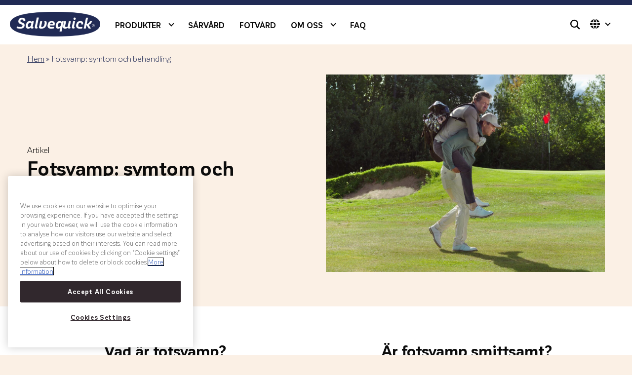

--- FILE ---
content_type: text/html; charset=UTF-8
request_url: https://salvequick.se/kunskap/fotsvamp-symtom-och-behandling/
body_size: 10187
content:
<!doctype html>
<html lang="sv-SE">

  <head>
  <meta charset="utf-8">
  <meta http-equiv="x-ua-compatible" content="ie=edge">
  <meta name="viewport" content="width=device-width, initial-scale=1, shrink-to-fit=no">
  <meta name='robots' content='index, follow, max-image-preview:large, max-snippet:-1, max-video-preview:-1' />
	<style>img:is([sizes="auto" i], [sizes^="auto," i]) { contain-intrinsic-size: 3000px 1500px }</style>
	
	<!-- This site is optimized with the Yoast SEO plugin v24.2 - https://yoast.com/wordpress/plugins/seo/ -->
	<title>Fotsvamp: symtom och behandling - Sverige</title>
	<meta name="description" content="Fotsvamp är en svampinfektion på fötterna som uppträder som ett kliande och fjällande utslag och som orsakas av olika svampar (mikroorganismer)." />
	<link rel="canonical" href="https://salvequick.se/kunskap/fotsvamp-symtom-och-behandling/" />
	<meta property="og:locale" content="sv_SE" />
	<meta property="og:type" content="article" />
	<meta property="og:title" content="Fotsvamp: symtom och behandling - Sverige" />
	<meta property="og:description" content="Fotsvamp är en svampinfektion på fötterna som uppträder som ett kliande och fjällande utslag och som orsakas av olika svampar (mikroorganismer)." />
	<meta property="og:url" content="https://salvequick.se/kunskap/fotsvamp-symtom-och-behandling/" />
	<meta property="og:site_name" content="Sverige" />
	<meta property="article:modified_time" content="2025-10-03T11:40:27+00:00" />
	<meta property="og:image" content="https://salvequickse.cdn.triggerfish.cloud/uploads/sites/8/2022/12/3-puff-golf-calluses-scaled.jpg" />
	<meta property="og:image:width" content="2560" />
	<meta property="og:image:height" content="1707" />
	<meta property="og:image:type" content="image/jpeg" />
	<meta name="twitter:card" content="summary_large_image" />
	<script type="application/ld+json" class="yoast-schema-graph">{"@context":"https://schema.org","@graph":[{"@type":"WebPage","@id":"https://salvequick.se/kunskap/fotsvamp-symtom-och-behandling/","url":"https://salvequick.se/kunskap/fotsvamp-symtom-och-behandling/","name":"Fotsvamp: symtom och behandling - Sverige","isPartOf":{"@id":"https://salvequick.se/#website"},"primaryImageOfPage":{"@id":"https://salvequick.se/kunskap/fotsvamp-symtom-och-behandling/#primaryimage"},"image":{"@id":"https://salvequick.se/kunskap/fotsvamp-symtom-och-behandling/#primaryimage"},"thumbnailUrl":"https://salvequickse.cdn.triggerfish.cloud/uploads/sites/8/2022/12/3-puff-golf-calluses-scaled.jpg","datePublished":"2022-12-08T09:00:51+00:00","dateModified":"2025-10-03T11:40:27+00:00","description":"Fotsvamp är en svampinfektion på fötterna som uppträder som ett kliande och fjällande utslag och som orsakas av olika svampar (mikroorganismer).","breadcrumb":{"@id":"https://salvequick.se/kunskap/fotsvamp-symtom-och-behandling/#breadcrumb"},"inLanguage":"sv-SE","potentialAction":[{"@type":"ReadAction","target":["https://salvequick.se/kunskap/fotsvamp-symtom-och-behandling/"]}]},{"@type":"ImageObject","inLanguage":"sv-SE","@id":"https://salvequick.se/kunskap/fotsvamp-symtom-och-behandling/#primaryimage","url":"https://salvequickse.cdn.triggerfish.cloud/uploads/sites/8/2022/12/3-puff-golf-calluses-scaled.jpg","contentUrl":"https://salvequickse.cdn.triggerfish.cloud/uploads/sites/8/2022/12/3-puff-golf-calluses-scaled.jpg","width":2560,"height":1707},{"@type":"BreadcrumbList","@id":"https://salvequick.se/kunskap/fotsvamp-symtom-och-behandling/#breadcrumb","itemListElement":[{"@type":"ListItem","position":1,"name":"Hem","item":"https://salvequick.se/"},{"@type":"ListItem","position":2,"name":"Fotsvamp: symtom och behandling"}]},{"@type":"WebSite","@id":"https://salvequick.se/#website","url":"https://salvequick.se/","name":"Sverige","description":"","potentialAction":[{"@type":"SearchAction","target":{"@type":"EntryPoint","urlTemplate":"https://salvequick.se/?s={search_term_string}"},"query-input":{"@type":"PropertyValueSpecification","valueRequired":true,"valueName":"search_term_string"}}],"inLanguage":"sv-SE"}]}</script>
	<!-- / Yoast SEO plugin. -->


<link rel='dns-prefetch' href='//salvequickse.cdn.triggerfish.cloud' />
<style id='global-styles-inline-css' type='text/css'>
:root{--wp--preset--aspect-ratio--square: 1;--wp--preset--aspect-ratio--4-3: 4/3;--wp--preset--aspect-ratio--3-4: 3/4;--wp--preset--aspect-ratio--3-2: 3/2;--wp--preset--aspect-ratio--2-3: 2/3;--wp--preset--aspect-ratio--16-9: 16/9;--wp--preset--aspect-ratio--9-16: 9/16;--wp--preset--color--black: #000000;--wp--preset--color--cyan-bluish-gray: #abb8c3;--wp--preset--color--white: #ffffff;--wp--preset--color--pale-pink: #f78da7;--wp--preset--color--vivid-red: #cf2e2e;--wp--preset--color--luminous-vivid-orange: #ff6900;--wp--preset--color--luminous-vivid-amber: #fcb900;--wp--preset--color--light-green-cyan: #7bdcb5;--wp--preset--color--vivid-green-cyan: #00d084;--wp--preset--color--pale-cyan-blue: #8ed1fc;--wp--preset--color--vivid-cyan-blue: #0693e3;--wp--preset--color--vivid-purple: #9b51e0;--wp--preset--gradient--vivid-cyan-blue-to-vivid-purple: linear-gradient(135deg,rgba(6,147,227,1) 0%,rgb(155,81,224) 100%);--wp--preset--gradient--light-green-cyan-to-vivid-green-cyan: linear-gradient(135deg,rgb(122,220,180) 0%,rgb(0,208,130) 100%);--wp--preset--gradient--luminous-vivid-amber-to-luminous-vivid-orange: linear-gradient(135deg,rgba(252,185,0,1) 0%,rgba(255,105,0,1) 100%);--wp--preset--gradient--luminous-vivid-orange-to-vivid-red: linear-gradient(135deg,rgba(255,105,0,1) 0%,rgb(207,46,46) 100%);--wp--preset--gradient--very-light-gray-to-cyan-bluish-gray: linear-gradient(135deg,rgb(238,238,238) 0%,rgb(169,184,195) 100%);--wp--preset--gradient--cool-to-warm-spectrum: linear-gradient(135deg,rgb(74,234,220) 0%,rgb(151,120,209) 20%,rgb(207,42,186) 40%,rgb(238,44,130) 60%,rgb(251,105,98) 80%,rgb(254,248,76) 100%);--wp--preset--gradient--blush-light-purple: linear-gradient(135deg,rgb(255,206,236) 0%,rgb(152,150,240) 100%);--wp--preset--gradient--blush-bordeaux: linear-gradient(135deg,rgb(254,205,165) 0%,rgb(254,45,45) 50%,rgb(107,0,62) 100%);--wp--preset--gradient--luminous-dusk: linear-gradient(135deg,rgb(255,203,112) 0%,rgb(199,81,192) 50%,rgb(65,88,208) 100%);--wp--preset--gradient--pale-ocean: linear-gradient(135deg,rgb(255,245,203) 0%,rgb(182,227,212) 50%,rgb(51,167,181) 100%);--wp--preset--gradient--electric-grass: linear-gradient(135deg,rgb(202,248,128) 0%,rgb(113,206,126) 100%);--wp--preset--gradient--midnight: linear-gradient(135deg,rgb(2,3,129) 0%,rgb(40,116,252) 100%);--wp--preset--font-size--small: 13px;--wp--preset--font-size--medium: 20px;--wp--preset--font-size--large: 36px;--wp--preset--font-size--x-large: 42px;--wp--preset--spacing--20: 0.44rem;--wp--preset--spacing--30: 0.67rem;--wp--preset--spacing--40: 1rem;--wp--preset--spacing--50: 1.5rem;--wp--preset--spacing--60: 2.25rem;--wp--preset--spacing--70: 3.38rem;--wp--preset--spacing--80: 5.06rem;--wp--preset--shadow--natural: 6px 6px 9px rgba(0, 0, 0, 0.2);--wp--preset--shadow--deep: 12px 12px 50px rgba(0, 0, 0, 0.4);--wp--preset--shadow--sharp: 6px 6px 0px rgba(0, 0, 0, 0.2);--wp--preset--shadow--outlined: 6px 6px 0px -3px rgba(255, 255, 255, 1), 6px 6px rgba(0, 0, 0, 1);--wp--preset--shadow--crisp: 6px 6px 0px rgba(0, 0, 0, 1);}:where(body) { margin: 0; }.wp-site-blocks > .alignleft { float: left; margin-right: 2em; }.wp-site-blocks > .alignright { float: right; margin-left: 2em; }.wp-site-blocks > .aligncenter { justify-content: center; margin-left: auto; margin-right: auto; }:where(.is-layout-flex){gap: 0.5em;}:where(.is-layout-grid){gap: 0.5em;}.is-layout-flow > .alignleft{float: left;margin-inline-start: 0;margin-inline-end: 2em;}.is-layout-flow > .alignright{float: right;margin-inline-start: 2em;margin-inline-end: 0;}.is-layout-flow > .aligncenter{margin-left: auto !important;margin-right: auto !important;}.is-layout-constrained > .alignleft{float: left;margin-inline-start: 0;margin-inline-end: 2em;}.is-layout-constrained > .alignright{float: right;margin-inline-start: 2em;margin-inline-end: 0;}.is-layout-constrained > .aligncenter{margin-left: auto !important;margin-right: auto !important;}.is-layout-constrained > :where(:not(.alignleft):not(.alignright):not(.alignfull)){margin-left: auto !important;margin-right: auto !important;}body .is-layout-flex{display: flex;}.is-layout-flex{flex-wrap: wrap;align-items: center;}.is-layout-flex > :is(*, div){margin: 0;}body .is-layout-grid{display: grid;}.is-layout-grid > :is(*, div){margin: 0;}body{padding-top: 0px;padding-right: 0px;padding-bottom: 0px;padding-left: 0px;}a:where(:not(.wp-element-button)){text-decoration: underline;}:root :where(.wp-element-button, .wp-block-button__link){background-color: #32373c;border-width: 0;color: #fff;font-family: inherit;font-size: inherit;line-height: inherit;padding: calc(0.667em + 2px) calc(1.333em + 2px);text-decoration: none;}.has-black-color{color: var(--wp--preset--color--black) !important;}.has-cyan-bluish-gray-color{color: var(--wp--preset--color--cyan-bluish-gray) !important;}.has-white-color{color: var(--wp--preset--color--white) !important;}.has-pale-pink-color{color: var(--wp--preset--color--pale-pink) !important;}.has-vivid-red-color{color: var(--wp--preset--color--vivid-red) !important;}.has-luminous-vivid-orange-color{color: var(--wp--preset--color--luminous-vivid-orange) !important;}.has-luminous-vivid-amber-color{color: var(--wp--preset--color--luminous-vivid-amber) !important;}.has-light-green-cyan-color{color: var(--wp--preset--color--light-green-cyan) !important;}.has-vivid-green-cyan-color{color: var(--wp--preset--color--vivid-green-cyan) !important;}.has-pale-cyan-blue-color{color: var(--wp--preset--color--pale-cyan-blue) !important;}.has-vivid-cyan-blue-color{color: var(--wp--preset--color--vivid-cyan-blue) !important;}.has-vivid-purple-color{color: var(--wp--preset--color--vivid-purple) !important;}.has-black-background-color{background-color: var(--wp--preset--color--black) !important;}.has-cyan-bluish-gray-background-color{background-color: var(--wp--preset--color--cyan-bluish-gray) !important;}.has-white-background-color{background-color: var(--wp--preset--color--white) !important;}.has-pale-pink-background-color{background-color: var(--wp--preset--color--pale-pink) !important;}.has-vivid-red-background-color{background-color: var(--wp--preset--color--vivid-red) !important;}.has-luminous-vivid-orange-background-color{background-color: var(--wp--preset--color--luminous-vivid-orange) !important;}.has-luminous-vivid-amber-background-color{background-color: var(--wp--preset--color--luminous-vivid-amber) !important;}.has-light-green-cyan-background-color{background-color: var(--wp--preset--color--light-green-cyan) !important;}.has-vivid-green-cyan-background-color{background-color: var(--wp--preset--color--vivid-green-cyan) !important;}.has-pale-cyan-blue-background-color{background-color: var(--wp--preset--color--pale-cyan-blue) !important;}.has-vivid-cyan-blue-background-color{background-color: var(--wp--preset--color--vivid-cyan-blue) !important;}.has-vivid-purple-background-color{background-color: var(--wp--preset--color--vivid-purple) !important;}.has-black-border-color{border-color: var(--wp--preset--color--black) !important;}.has-cyan-bluish-gray-border-color{border-color: var(--wp--preset--color--cyan-bluish-gray) !important;}.has-white-border-color{border-color: var(--wp--preset--color--white) !important;}.has-pale-pink-border-color{border-color: var(--wp--preset--color--pale-pink) !important;}.has-vivid-red-border-color{border-color: var(--wp--preset--color--vivid-red) !important;}.has-luminous-vivid-orange-border-color{border-color: var(--wp--preset--color--luminous-vivid-orange) !important;}.has-luminous-vivid-amber-border-color{border-color: var(--wp--preset--color--luminous-vivid-amber) !important;}.has-light-green-cyan-border-color{border-color: var(--wp--preset--color--light-green-cyan) !important;}.has-vivid-green-cyan-border-color{border-color: var(--wp--preset--color--vivid-green-cyan) !important;}.has-pale-cyan-blue-border-color{border-color: var(--wp--preset--color--pale-cyan-blue) !important;}.has-vivid-cyan-blue-border-color{border-color: var(--wp--preset--color--vivid-cyan-blue) !important;}.has-vivid-purple-border-color{border-color: var(--wp--preset--color--vivid-purple) !important;}.has-vivid-cyan-blue-to-vivid-purple-gradient-background{background: var(--wp--preset--gradient--vivid-cyan-blue-to-vivid-purple) !important;}.has-light-green-cyan-to-vivid-green-cyan-gradient-background{background: var(--wp--preset--gradient--light-green-cyan-to-vivid-green-cyan) !important;}.has-luminous-vivid-amber-to-luminous-vivid-orange-gradient-background{background: var(--wp--preset--gradient--luminous-vivid-amber-to-luminous-vivid-orange) !important;}.has-luminous-vivid-orange-to-vivid-red-gradient-background{background: var(--wp--preset--gradient--luminous-vivid-orange-to-vivid-red) !important;}.has-very-light-gray-to-cyan-bluish-gray-gradient-background{background: var(--wp--preset--gradient--very-light-gray-to-cyan-bluish-gray) !important;}.has-cool-to-warm-spectrum-gradient-background{background: var(--wp--preset--gradient--cool-to-warm-spectrum) !important;}.has-blush-light-purple-gradient-background{background: var(--wp--preset--gradient--blush-light-purple) !important;}.has-blush-bordeaux-gradient-background{background: var(--wp--preset--gradient--blush-bordeaux) !important;}.has-luminous-dusk-gradient-background{background: var(--wp--preset--gradient--luminous-dusk) !important;}.has-pale-ocean-gradient-background{background: var(--wp--preset--gradient--pale-ocean) !important;}.has-electric-grass-gradient-background{background: var(--wp--preset--gradient--electric-grass) !important;}.has-midnight-gradient-background{background: var(--wp--preset--gradient--midnight) !important;}.has-small-font-size{font-size: var(--wp--preset--font-size--small) !important;}.has-medium-font-size{font-size: var(--wp--preset--font-size--medium) !important;}.has-large-font-size{font-size: var(--wp--preset--font-size--large) !important;}.has-x-large-font-size{font-size: var(--wp--preset--font-size--x-large) !important;}
:where(.wp-block-post-template.is-layout-flex){gap: 1.25em;}:where(.wp-block-post-template.is-layout-grid){gap: 1.25em;}
:where(.wp-block-columns.is-layout-flex){gap: 2em;}:where(.wp-block-columns.is-layout-grid){gap: 2em;}
:root :where(.wp-block-pullquote){font-size: 1.5em;line-height: 1.6;}
</style>
<link rel='stylesheet' id='sage/main.css-css' href='https://salvequick.com/app/themes/salvequick/dist/styles/main_af3ddd95.css' type='text/css' media='all' />

<link rel="alternate" title="oEmbed (JSON)" type="application/json+oembed" href="https://salvequick.se/wp-json/oembed/1.0/embed?url=https%3A%2F%2Fsalvequick.se%2Fkunskap%2Ffotsvamp-symtom-och-behandling%2F" />
<link rel="alternate" title="oEmbed (XML)" type="text/xml+oembed" href="https://salvequick.se/wp-json/oembed/1.0/embed?url=https%3A%2F%2Fsalvequick.se%2Fkunskap%2Ffotsvamp-symtom-och-behandling%2F&#038;format=xml" />

<link rel="apple-touch-icon" sizes="180x180" href="https://salvequick.com/app/themes/salvequick/dist/images/favicons/sverige/apple-touch-icon.png">
<link rel="icon" type="image/png" sizes="32x32" href="https://salvequick.com/app/themes/salvequick/dist/images/favicons/sverige/favicon-32x32.png">
<link rel="icon" type="image/png" sizes="16x16" href="https://salvequick.com/app/themes/salvequick/dist/images/favicons/sverige/favicon-16x16.png">
<link rel="manifest" href="https://salvequick.com/app/themes/salvequick/dist/images/favicons/sverige/site.webmanifest">
<link rel="mask-icon" href="https://salvequick.com/app/themes/salvequick/dist/images/favicons/sverige/safari-pinned-tab.svg">
<meta name="msapplication-TileColor" content="#da532c">
<meta name="theme-color" content="#ffffff">
<!-- Google Tag Manager -->
<script>(function(w,d,s,l,i){w[l]=w[l]||[];w[l].push({'gtm.start':
new Date().getTime(),event:'gtm.js'});var f=d.getElementsByTagName(s)[0],
j=d.createElement(s),dl=l!='dataLayer'?'&l='+l:'';j.async=true;j.src=
'https://www.googletagmanager.com/gtm.js?id='+i+dl;f.parentNode.insertBefore(j,f);
})(window,document,'script','dataLayer','GTM-MNFJ2M4');</script>
<!-- End Google Tag Manager -->

<!-- Meta Pixel Code -->
<script>
!function(f,b,e,v,n,t,s)
{if(f.fbq)return;n=f.fbq=function(){n.callMethod?
n.callMethod.apply(n,arguments):n.queue.push(arguments)};
if(!f._fbq)f._fbq=n;n.push=n;n.loaded=!0;n.version='2.0';
n.queue=[];t=b.createElement(e);t.async=!0;
t.src=v;s=b.getElementsByTagName(e)[0];
s.parentNode.insertBefore(t,s)}(window, document,'script',
'https://connect.facebook.net/en_US/fbevents.js');
fbq('init', '965656280215657');
fbq('track', 'PageView');
</script>
<noscript><img height="1" width="1" style="display:none"
src=https://www.facebook.com/tr?id=965656280215657&ev=PageView&noscript=1
/></noscript>
<!-- End Meta Pixel Code -->

<link rel="alternate" href="https://salvequick.no/" hreflang="nb" />
<link rel="alternate" href="https://salvequick.fi/" hreflang="fi" />
<link rel="alternate" href="https://salvequick.pl/" hreflang="pl" />
<link rel="alternate" href="https://salvelox.es/" hreflang="es" />
<link rel="alternate" href="https://salvequick.at/" hreflang="de" />
<link rel="alternate" href="https://salvequick.hu/" hreflang="hu" />
<link rel="alternate" href="https://salvequick.fr/" hreflang="fr-FR" />
<link rel="alternate" href="https://salvequick.se/" hreflang="sv" />
<link rel="alternate" href="https://fr.salvequick.be/" hreflang="fr-BE" />
<link rel="alternate" href="https://nl.salvequick.be/" hreflang="nl-BE" />
<link rel="alternate" href="https://salvequick.nl/" hreflang="nl-NL" />
<link rel="alternate" href="https://salvequick.dk/" hreflang="da" />
<link rel="alternate" href="https://salvequick.com/" hreflang="en" /><link rel="icon" href="https://salvequickse.cdn.triggerfish.cloud/uploads/sites/8/2022/11/cropped-cropped-android-chrome-512x512-1-32x32.png" sizes="32x32" />
<link rel="icon" href="https://salvequickse.cdn.triggerfish.cloud/uploads/sites/8/2022/11/cropped-cropped-android-chrome-512x512-1-192x192.png" sizes="192x192" />
<link rel="apple-touch-icon" href="https://salvequickse.cdn.triggerfish.cloud/uploads/sites/8/2022/11/cropped-cropped-android-chrome-512x512-1-180x180.png" />
<meta name="msapplication-TileImage" content="https://salvequickse.cdn.triggerfish.cloud/uploads/sites/8/2022/11/cropped-cropped-android-chrome-512x512-1-270x270.png" />
</head>

  <body class="knowledge-hub-template-default single single-knowledge-hub postid-341 hero-type-small-active sverige fotsvamp-symtom-och-behandling app-data index-data singular-data single-data single-knowledge-hub-data single-knowledge-hub-fotsvamp-symtom-och-behandling-data">
    <!-- Google Tag Manager (noscript) -->
<noscript><iframe src=https://www.googletagmanager.com/ns.html?id=GTM-MNFJ2M4
height="0" width="0" style="display:none;visibility:hidden"></iframe></noscript>
<!-- End Google Tag Manager (noscript) -->

    
    <header class="site-header hero-type-small">
  <div class="container header-container position-relative">
    <div class="menu d-flex justify-content-between justify-lg-content-between">
      <div class="left-menu d-flex">
        <a class="brand d-flex" href="https://salvequick.se/"><img width="300" height="82" class="lazyload" alt="" decoding="async" loading="lazy" data-src="https://salvequickse.cdn.triggerfish.cloud/uploads/sites/8/2022/05/salvequick-logo-300x82.png" data-srcset="https://salvequickse.cdn.triggerfish.cloud/uploads/sites/8/2022/05/salvequick-logo-300x82.png 300w, https://salvequickse.cdn.triggerfish.cloud/uploads/sites/8/2022/05/salvequick-logo-768x210.png 768w, https://salvequickse.cdn.triggerfish.cloud/uploads/sites/8/2022/05/salvequick-logo.png 806w" data-sizes="auto, (max-width: 300px) 100vw, 300px" /></a>
        <div class="nav-container">
          <nav class="nav-primary d-none d-xl-flex">
  <div class="menu-main-menu-sweden-container"><ul id="menu-main-menu-sweden" class="nav"><li id="menu-item-62" class="menu-item menu-item-type-post_type menu-item-object-page menu-item-has-children default-menu menu-item-62 menu-item-level-0"><a href="https://salvequick.se/produkter/">Produkter</a><span class="js-menu-expand"></span>
<ul class='sub-menu direct-children-6 no-grandchildren'>
	<li id="menu-item-82" class="menu-item menu-item-type-post_type menu-item-object-page menu-item-82 menu-item-level-1"><a href="https://salvequick.se/produkter/klassiska-plaster/">Klassiska plåster</a><span class="js-menu-expand"></span></li>
	<li id="menu-item-81" class="menu-item menu-item-type-post_type menu-item-object-page menu-item-81 menu-item-level-1"><a href="https://salvequick.se/produkter/avancerad-sarvard/">Avancerad sårvård</a><span class="js-menu-expand"></span></li>
	<li id="menu-item-80" class="menu-item menu-item-type-post_type menu-item-object-page menu-item-80 menu-item-level-1"><a href="https://salvequick.se/produkter/barnplaster/">Barnplåster</a><span class="js-menu-expand"></span></li>
	<li id="menu-item-79" class="menu-item menu-item-type-post_type menu-item-object-page menu-item-79 menu-item-level-1"><a href="https://salvequick.se/produkter/tejper-kompresser-sartvatt/">Tejper, kompresser &#038; sårtvätt</a><span class="js-menu-expand"></span></li>
	<li id="menu-item-78" class="menu-item menu-item-type-post_type menu-item-object-page menu-item-78 menu-item-level-1"><a href="https://salvequick.se/produkter/skavsar/">Skavsår</a><span class="js-menu-expand"></span></li>
	<li id="menu-item-77" class="menu-item menu-item-type-post_type menu-item-object-page menu-item-77 menu-item-level-1"><a href="https://salvequick.se/produkter/fotvard/">Fotvård</a><span class="js-menu-expand"></span></li>
</ul>
</li>
<li id="menu-item-57" class="menu-item menu-item-type-post_type menu-item-object-page default-menu menu-item-57 menu-item-level-0"><a href="https://salvequick.se/sarvard/">Sårvård</a><span class="js-menu-expand"></span></li>
<li id="menu-item-56" class="menu-item menu-item-type-post_type menu-item-object-page default-menu menu-item-56 menu-item-level-0"><a href="https://salvequick.se/fotvard/">Fotvård</a><span class="js-menu-expand"></span></li>
<li id="menu-item-58" class="menu-item menu-item-type-post_type menu-item-object-page menu-item-has-children default-menu menu-item-58 menu-item-level-0"><a href="https://salvequick.se/om-oss/">Om oss</a><span class="js-menu-expand"></span>
<ul class='sub-menu direct-children-3 no-grandchildren'>
	<li id="menu-item-61" class="menu-item menu-item-type-post_type menu-item-object-page menu-item-61 menu-item-level-1"><a href="https://salvequick.se/om-oss/hallbarhet/">Hållbarhet</a><span class="js-menu-expand"></span></li>
	<li id="menu-item-59" class="menu-item menu-item-type-post_type menu-item-object-page menu-item-59 menu-item-level-1"><a href="https://salvequick.se/om-oss/produktsymboler/">Produktsymboler</a><span class="js-menu-expand"></span></li>
	<li id="menu-item-60" class="menu-item menu-item-type-post_type menu-item-object-page menu-item-60 menu-item-level-1"><a href="https://salvequick.se/om-oss/kontakt/">Kontakt</a><span class="js-menu-expand"></span></li>
</ul>
</li>
<li id="menu-item-63" class="menu-item menu-item-type-post_type menu-item-object-page default-menu menu-item-63 menu-item-level-0"><a href="https://salvequick.se/faq/">FAQ</a><span class="js-menu-expand"></span></li>
</ul></div>
</nav>
        </div>
      </div>
      <div class="right-menu d-flex">
        <div class="icon-btns d-flex align-items-center">
          <div class="icon-btn icon-btn-search">
  <i class="icon-search-1"></i>
</div>
<form class="header-search d-print-none" method="get" action="https://salvequick.se/">
  <div class="header-search-inner d-flex">
    <div class="position-relative d-flex flex-grow-1 flex-md-grow-0 input-container">
      <i class="icon-search-1"></i>
      <input type="search" name="s" required placeholder="Sök">
    </div>
    <button type="submit" class="btn btn-primary js-header-search-submit">
      <i class="icon-search-1 d-md-none"></i>
      <span class="d-none d-md-block">
        Sök
      </span>
    </button>
  </div>
</form>
                      <div class="icon-btn js-toggle-language">
  <i class="icon-globe"></i>

  <div class="language-list drop js-language-list">
    <ul>
          <li class="">
        <a class="d-flex align-items-center" href="https://salvequick.com/" titel="International">
          <img class="mr-3" src="https://salvequick.com/app/themes/salvequick/dist/images/en_ca49fce1.svg" loading="lazy" width="27" />
          <span>International</span>
        </a>
      </li>
          <li class="">
        <a class="d-flex align-items-center" href="https://fr.salvequick.be/" titel="Belgique">
          <img class="mr-3" src="https://salvequick.com/app/themes/salvequick/dist/images/be_8523fec6.svg" loading="lazy" width="27" />
          <span>Belgique</span>
        </a>
      </li>
          <li class="">
        <a class="d-flex align-items-center" href="https://salvequick.dk/" titel="Danmark">
          <img class="mr-3" src="https://salvequick.com/app/themes/salvequick/dist/images/da_9b595993.svg" loading="lazy" width="27" />
          <span>Danmark</span>
        </a>
      </li>
          <li class="">
        <a class="d-flex align-items-center" href="https://salvelox.es/" titel="España">
          <img class="mr-3" src="https://salvequick.com/app/themes/salvequick/dist/images/es_64085897.svg" loading="lazy" width="27" />
          <span>España</span>
        </a>
      </li>
          <li class="">
        <a class="d-flex align-items-center" href="https://salvelox.it/" titel="Italia">
          <img class="mr-3" src="https://salvequick.com/app/themes/salvequick/dist/images/it_5c4e5bd0.svg" loading="lazy" width="27" />
          <span>Italia</span>
        </a>
      </li>
          <li class="">
        <a class="d-flex align-items-center" href="https://salvequick.hu/" titel="Magyarország">
          <img class="mr-3" src="https://salvequick.com/app/themes/salvequick/dist/images/hu_a92207ce.svg" loading="lazy" width="27" />
          <span>Magyarország</span>
        </a>
      </li>
          <li class="">
        <a class="d-flex align-items-center" href="https://salvequick.no/" titel="Norge">
          <img class="mr-3" src="https://salvequick.com/app/themes/salvequick/dist/images/no_7e982e0a.svg" loading="lazy" width="27" />
          <span>Norge</span>
        </a>
      </li>
          <li class="">
        <a class="d-flex align-items-center" href="https://salvequick.pl/" titel="Polska">
          <img class="mr-3" src="https://salvequick.com/app/themes/salvequick/dist/images/pl_a7aa7cef.svg" loading="lazy" width="27" />
          <span>Polska</span>
        </a>
      </li>
          <li class="">
        <a class="d-flex align-items-center" href="https://salvequick.fi/" titel="Suomi">
          <img class="mr-3" src="https://salvequick.com/app/themes/salvequick/dist/images/fi_45766b15.svg" loading="lazy" width="27" />
          <span>Suomi</span>
        </a>
      </li>
          <li class="active">
        <a class="d-flex align-items-center" href="https://salvequick.se/" titel="Sverige">
          <img class="mr-3" src="https://salvequick.com/app/themes/salvequick/dist/images/se_861c6dda.svg" loading="lazy" width="27" />
          <span>Sverige</span>
        </a>
      </li>
          <li class="">
        <a class="d-flex align-items-center" href="https://salvequick.at/" titel="Österreich">
          <img class="mr-3" src="https://salvequick.com/app/themes/salvequick/dist/images/at_5544da0f.svg" loading="lazy" width="27" />
          <span>Österreich</span>
        </a>
      </li>
        </ul>
  </div>
</div>
                    <div class="language-modal js-language-modal">
  <div class="position-relatve">
    <button class="js-close-modal close-modal"><i class="icon-checkout-delete"></i></button>
    <div class="entry-content">
          </div>

        <div class="language-list js-language-list">
      <ul class="language-list-container">
              <li class="">
          <a class="d-flex align-items-center" href="https://salvequick.com/" titel="International">
            <img class="mr-3" src="https://salvequick.com/app/themes/salvequick/dist/images/en_ca49fce1.svg" loading="lazy" width="27" />
            <span>International</span>
          </a>
        </li>
              <li class="">
          <a class="d-flex align-items-center" href="https://fr.salvequick.be/" titel="Belgique">
            <img class="mr-3" src="https://salvequick.com/app/themes/salvequick/dist/images/be_8523fec6.svg" loading="lazy" width="27" />
            <span>Belgique</span>
          </a>
        </li>
              <li class="">
          <a class="d-flex align-items-center" href="https://salvequick.dk/" titel="Danmark">
            <img class="mr-3" src="https://salvequick.com/app/themes/salvequick/dist/images/da_9b595993.svg" loading="lazy" width="27" />
            <span>Danmark</span>
          </a>
        </li>
              <li class="">
          <a class="d-flex align-items-center" href="https://salvelox.es/" titel="España">
            <img class="mr-3" src="https://salvequick.com/app/themes/salvequick/dist/images/es_64085897.svg" loading="lazy" width="27" />
            <span>España</span>
          </a>
        </li>
              <li class="">
          <a class="d-flex align-items-center" href="https://salvelox.it/" titel="Italia">
            <img class="mr-3" src="https://salvequick.com/app/themes/salvequick/dist/images/it_5c4e5bd0.svg" loading="lazy" width="27" />
            <span>Italia</span>
          </a>
        </li>
              <li class="">
          <a class="d-flex align-items-center" href="https://salvequick.hu/" titel="Magyarország">
            <img class="mr-3" src="https://salvequick.com/app/themes/salvequick/dist/images/hu_a92207ce.svg" loading="lazy" width="27" />
            <span>Magyarország</span>
          </a>
        </li>
              <li class="">
          <a class="d-flex align-items-center" href="https://salvequick.no/" titel="Norge">
            <img class="mr-3" src="https://salvequick.com/app/themes/salvequick/dist/images/no_7e982e0a.svg" loading="lazy" width="27" />
            <span>Norge</span>
          </a>
        </li>
              <li class="">
          <a class="d-flex align-items-center" href="https://salvequick.pl/" titel="Polska">
            <img class="mr-3" src="https://salvequick.com/app/themes/salvequick/dist/images/pl_a7aa7cef.svg" loading="lazy" width="27" />
            <span>Polska</span>
          </a>
        </li>
              <li class="">
          <a class="d-flex align-items-center" href="https://salvequick.fi/" titel="Suomi">
            <img class="mr-3" src="https://salvequick.com/app/themes/salvequick/dist/images/fi_45766b15.svg" loading="lazy" width="27" />
            <span>Suomi</span>
          </a>
        </li>
              <li class="active">
          <a class="d-flex align-items-center" href="https://salvequick.se/" titel="Sverige">
            <img class="mr-3" src="https://salvequick.com/app/themes/salvequick/dist/images/se_861c6dda.svg" loading="lazy" width="27" />
            <span>Sverige</span>
          </a>
        </li>
              <li class="">
          <a class="d-flex align-items-center" href="https://salvequick.at/" titel="Österreich">
            <img class="mr-3" src="https://salvequick.com/app/themes/salvequick/dist/images/at_5544da0f.svg" loading="lazy" width="27" />
            <span>Österreich</span>
          </a>
        </li>
            </ul>
    </div>
      </div>
</div>
        </div>
        <div class="d-flex d-xl-none">
          <button class="hamburger-js btn btn-secondary flex-column icon-square hamburger-icon">
            <div></div>
          </button>
          <nav class="mobile-nav">
  <div class="inner-container">
        <div class="menu-main-menu-sweden-container"><ul id="menu-main-menu-sweden-1" class="nav flex-column"><li class="menu-item menu-item-type-post_type menu-item-object-page menu-item-has-children default-menu menu-item-62 menu-item-level-0"><a href="https://salvequick.se/produkter/">Produkter<span class="js-menu-expand"></span></a>
<ul class="sub-menu">
	<li class="menu-item menu-item-type-post_type menu-item-object-page menu-item-82 menu-item-level-1"><a href="https://salvequick.se/produkter/klassiska-plaster/">Klassiska plåster<span class="js-menu-expand"></span></a></li>
	<li class="menu-item menu-item-type-post_type menu-item-object-page menu-item-81 menu-item-level-1"><a href="https://salvequick.se/produkter/avancerad-sarvard/">Avancerad sårvård<span class="js-menu-expand"></span></a></li>
	<li class="menu-item menu-item-type-post_type menu-item-object-page menu-item-80 menu-item-level-1"><a href="https://salvequick.se/produkter/barnplaster/">Barnplåster<span class="js-menu-expand"></span></a></li>
	<li class="menu-item menu-item-type-post_type menu-item-object-page menu-item-79 menu-item-level-1"><a href="https://salvequick.se/produkter/tejper-kompresser-sartvatt/">Tejper, kompresser &#038; sårtvätt<span class="js-menu-expand"></span></a></li>
	<li class="menu-item menu-item-type-post_type menu-item-object-page menu-item-78 menu-item-level-1"><a href="https://salvequick.se/produkter/skavsar/">Skavsår<span class="js-menu-expand"></span></a></li>
	<li class="menu-item menu-item-type-post_type menu-item-object-page menu-item-77 menu-item-level-1"><a href="https://salvequick.se/produkter/fotvard/">Fotvård<span class="js-menu-expand"></span></a></li>
</ul>
</li>
<li class="menu-item menu-item-type-post_type menu-item-object-page default-menu menu-item-57 menu-item-level-0"><a href="https://salvequick.se/sarvard/">Sårvård<span class="js-menu-expand"></span></a></li>
<li class="menu-item menu-item-type-post_type menu-item-object-page default-menu menu-item-56 menu-item-level-0"><a href="https://salvequick.se/fotvard/">Fotvård<span class="js-menu-expand"></span></a></li>
<li class="menu-item menu-item-type-post_type menu-item-object-page menu-item-has-children default-menu menu-item-58 menu-item-level-0"><a href="https://salvequick.se/om-oss/">Om oss<span class="js-menu-expand"></span></a>
<ul class="sub-menu">
	<li class="menu-item menu-item-type-post_type menu-item-object-page menu-item-61 menu-item-level-1"><a href="https://salvequick.se/om-oss/hallbarhet/">Hållbarhet<span class="js-menu-expand"></span></a></li>
	<li class="menu-item menu-item-type-post_type menu-item-object-page menu-item-59 menu-item-level-1"><a href="https://salvequick.se/om-oss/produktsymboler/">Produktsymboler<span class="js-menu-expand"></span></a></li>
	<li class="menu-item menu-item-type-post_type menu-item-object-page menu-item-60 menu-item-level-1"><a href="https://salvequick.se/om-oss/kontakt/">Kontakt<span class="js-menu-expand"></span></a></li>
</ul>
</li>
<li class="menu-item menu-item-type-post_type menu-item-object-page default-menu menu-item-63 menu-item-level-0"><a href="https://salvequick.se/faq/">FAQ<span class="js-menu-expand"></span></a></li>
</ul></div>
      </div>
</nav>
        </div>
        
      </div>
    </div>
  </div>
</header>
<div class="breadcrumbs-wrapper ">
  <div class="container breadcrumbs">
              <div class="breadcrumbs">
            <span><span><a href="https://salvequick.se/">Hem</a></span> » <span class="breadcrumb_last" aria-current="page">Fotsvamp: symtom och behandling</span></span>          </div>
      </div>
</div>

    
  
  <section class="component component-hero small left left">
  <div class="hero-container container">
    <div class="bg">
            <figure>
          <img width="2560" height="1707" class="lazyload" alt="" decoding="async" fetchpriority="high" data-src="https://salvequickse.cdn.triggerfish.cloud/uploads/sites/8/2022/12/3-puff-golf-calluses-scaled.jpg" data-srcset="https://salvequickse.cdn.triggerfish.cloud/uploads/sites/8/2022/12/3-puff-golf-calluses-scaled.jpg 2560w, https://salvequickse.cdn.triggerfish.cloud/uploads/sites/8/2022/12/3-puff-golf-calluses-300x200.jpg 300w, https://salvequickse.cdn.triggerfish.cloud/uploads/sites/8/2022/12/3-puff-golf-calluses-1024x683.jpg 1024w, https://salvequickse.cdn.triggerfish.cloud/uploads/sites/8/2022/12/3-puff-golf-calluses-768x512.jpg 768w, https://salvequickse.cdn.triggerfish.cloud/uploads/sites/8/2022/12/3-puff-golf-calluses-1536x1024.jpg 1536w, https://salvequickse.cdn.triggerfish.cloud/uploads/sites/8/2022/12/3-puff-golf-calluses-2048x1365.jpg 2048w" data-sizes="(max-width: 2560px) 100vw, 2560px" />
      </figure>
                </div>
    <div class="content-container">
              <div class="content entry-content">
        <p class="tag-label">Artikel</p>
<h1>Fotsvamp: symtom och behandling</h1>

      </div>
        </div>
  </div>
</section>
<section
  class="component component-content-columns position-relative background-white background-padding"
  >
  <div class="container">
        <div class="row justify-content-start">
                                    <div class="two-columns col-12 col-sm-6 two-cols no-margin-bottom-up-md-last-child-2  type-text">
                                  <div class="text-container">
    <div class="entry-content">
      <h2 style="text-align: center;">Vad är fotsvamp?</h2>
<p>Fotsvamp är en svampinfektion på fötterna som uppträder som ett kliande och fjällande utslag och som orsakas av olika svampar (mikroorganismer). Ofta förekommer fotsvamp mellan tårna. Vanligtvis börjar fotsvamp mellan den fjärde och femte tån. Symtom på fotsvamp är utslag av fjällande, flagnande eller sprucken hud, vanligtvis mellan tårna. Dessutom är det vanligt att huden kliar, bränner och sticker. Svampinfektion kan dessutom leda till illaluktande fötter.</p>

    </div>
  </div>
        </div>
                                    <div class="two-columns col-12 col-sm-6 two-cols no-margin-bottom-up-md-last-child-2  type-text">
                                  <div class="text-container">
    <div class="entry-content">
      <h2 style="text-align: center;">Är fotsvamp smittsamt?</h2>
<p>Ja, tillståndet är smittsamt och kan spridas genom direkt eller indirekt hudkontakt. Det kan överföras om du rör vid den infekterade huden eller genom till exempel våta golv i offentliga duschar. Svamp trivs i miljöer som är varma och fuktiga.</p>

    </div>
  </div>
        </div>
          </div>
</section>
<section
  class="component component-content-columns position-relative background-light-grey background-padding"
  >
  <div class="container">
        <div class="row justify-content-start">
                                    <div class="two-columns col-12 col-sm-6 two-cols no-margin-bottom-up-md-last-child-2 type-image">
                          <div class="image-container">
    <img width="1600" height="2400" class="lazyload" alt="" decoding="async" data-src="https://salvequickse.cdn.triggerfish.cloud/uploads/sites/8/2022/12/plap4320472jpg.jpg" data-srcset="https://salvequickse.cdn.triggerfish.cloud/uploads/sites/8/2022/12/plap4320472jpg.jpg 1600w, https://salvequickse.cdn.triggerfish.cloud/uploads/sites/8/2022/12/plap4320472jpg-200x300.jpg 200w, https://salvequickse.cdn.triggerfish.cloud/uploads/sites/8/2022/12/plap4320472jpg-683x1024.jpg 683w, https://salvequickse.cdn.triggerfish.cloud/uploads/sites/8/2022/12/plap4320472jpg-768x1152.jpg 768w, https://salvequickse.cdn.triggerfish.cloud/uploads/sites/8/2022/12/plap4320472jpg-1024x1536.jpg 1024w, https://salvequickse.cdn.triggerfish.cloud/uploads/sites/8/2022/12/plap4320472jpg-1365x2048.jpg 1365w" data-sizes="(max-width: 1600px) 100vw, 1600px" />
  </div>
                </div>
                                    <div class="two-columns col-12 col-sm-6 two-cols no-margin-bottom-up-md-last-child-2 align-items-center d-flex type-text">
                                  <div class="text-container">
    <div class="entry-content">
      <h2 style="text-align: center;">Behandling av fotsvamp</h2>
<p style="text-align: center;">Nedan finner du några råd om hur du blir av med fotsvamp:</p>
<h4>Använd en kräm mot fotsvamp, exempelvis Salvequick&#8217;s Foot Rescue Cream</h4>
<p>Foot Rescue Cream är en allt-i-ett-fotkräm som behandlar och förebygger fotsvamp, torra fötter, spruckna hälar, förhårdnader och illaluktande fötter &#8211; med kliniskt bevisad effekt. Den unika formulan med den aktiva ingrediensen 1,5-pentandiol har en fuktgivande effekt och stödjer hudens naturliga förnyelseprocess. Dessutom är fotkrämen antimikrobiell och stärker fötternas naturliga barriärer. Synliga resultat inom två veckor! 1,5-Pentanediol har en dokumenterad effekt mot bakterier, virus och svamp* och hjälper till att både förebygga och behandla dessa problem.</p>
<h4>Använd en anti- fotsvampskräm, gel eller pulver</h4>
<p>Svampdödande krämer är vanligtvis bäst lämpade för torr hud, medan gels kan vara användbara om huden är fuktig. Svampdödande fotspray används inuti strumpor och skor, som komplement eller i förebyggande syfte. Dessutom finns det krämer med hydrokortison som kan hjälpa till att lindra klådan.</p>
<h4>Be en läkare om hjälp eller råd om det behövs</h4>
<p>Vid svår fotsvamp kan du behöva receptbelagd medicin och söka vård. Sök också läkarvård om dina symptom inte har förbättrats inom ett par veckor efter att du använt ett receptfritt läkemedel eller om ett barn yngre än 10 år har symtom på fotsvamp.</p>

    </div>
  </div>
        </div>
          </div>
</section>
<section
  class="component component-content-columns position-relative background-white background-padding"
  >
  <div class="container">
    <div class="row justify-content-center component-header">
  <div class="col-12 col-sm-10 col-md-8 text-center entry-content">
              <h2>Hur man förebygger fotsvamp</h2>
                </div>
  </div>
    <div class="row justify-content-start">
                                    <div class="two-columns col-12 col-sm-6 two-cols no-margin-bottom-up-md-last-child-2  type-text">
                                  <div class="text-container">
    <div class="entry-content">
      <ul>
<li><strong>Håll fötterna rena och torra.</strong> Tvätta fötterna ofta, även mellan tårna, med en mild tvål och vatten. Torka dem ordentligt, särskilt mellan tårna då det är en fuktig miljö där fotsvamp trivs väldigt bra.</li>
<li><strong>Använd tofflor och gå inte barfota</strong> i omklädningsrum, offentliga duschar, poolområden eller andra fuktiga offentliga områden.</li>
<li><strong>Byt strumpor minst en gång om dagen.</strong> Du bör byta dem oftare om du har tränat, befinner dig i en varm miljö eller om dina fötter har blivit svettiga av någon annan orsak.</li>
<li><strong>Använd fukttransporterande strumpor</strong> gjorda av naturfibrer, exempelvis bambu för att underlätta avdunstningen.</li>
</ul>

    </div>
  </div>
        </div>
                                    <div class="two-columns col-12 col-sm-6 two-cols no-margin-bottom-up-md-last-child-2  type-text">
                                  <div class="text-container">
    <div class="entry-content">
      <ul>
<li><strong>Alternera mellan olika skor</strong> så du inte har samma par två dagar i rad. På så sätt kan skorna torka ut mellan användningarna.</li>
<li><strong>Använd inte skor som är för små.</strong></li>
<li><strong>Använd skor med öppen tå</strong> när det är varmt.</li>
<li><strong>Tvätta dina strumpor</strong> och om möjligt även skor och sulor i 60 grader för att döda svampen.</li>
<li><strong>Använd Salvequicks <a href="https://salvequick.se/produkter/foot-rescue-cream-se/">Foot Rescue Cream</a></strong> som är en allt-i-ett-fotkräm som behandlar och förebygger fotsvamp &#8211; med kliniskt bevisad effekt!</li>
</ul>

    </div>
  </div>
        </div>
          </div>
</section>
<section class="component component-product-listing  background-white background-padding">
  <div class="container">
          <h2>Relaterade produkter</h2>
            <div class="row">
              
        <article class="product card-wrapper two-col col-12 col-sm-6">
            <a href="https://salvequick.se/produkter/foot-rescue-cream-se/">
                <div class="content card ">
                                        <div class="card-media image-wrapper"><img width="595" height="1000" class="lazyload" alt="" decoding="async" data-src="https://salvequickse.cdn.triggerfish.cloud/uploads/2022/03/sqm-foot-rescue-range-new.jpg" /></div>
                    <div class="card-body entry-content">
                                            <p class="product-category mb-2">Fotvård</p>
                                        <h3 class="h4 product-title mb-2">Foot Rescue Cream</h3>

                                            <p class="info-label">En allt-i-ett fotkräm som behandlar torra fötter, spruckna hälar, förhårdnader, fotsvamp och illa...</p>
                    
                                            <p class="info-label">100 ml</p>
                                        </div>
                </div>
            </a>
        </article>
          </div>
      </div>
</section>
<section
  class="component component-content-columns position-relative background-light-grey background-padding"
  >
  <div class="container">
        <div class="row justify-content-start justify-content-sm-center no-margin-mobile">
                                    <div class="one-column 1 single-col no-pad-mobile no-margin-bottom-up-md-last-child-col-12 col-sm-10 col-md-8  type-text">
                                  <div class="text-container">
    <div class="entry-content">
      <h2>Källor</h2>
<ul>
<li><a href="https://www.aad.org/public/diseases/a-z/athletes-foot-prevent" target="_blank" rel="noopener noreferrer" rel="noopener">American Academy of Dermatology. How to prevent athlete’s foot.</a> [2022-05-17]</li>
<li><a href="https://www.mayoclinic.org/diseases-conditions/athletes-foot/symptoms-causes/syc-20353841" target="_blank" rel="noopener noreferrer" rel="noopener">Mayo Clinic (2022). Athlete’s foot.</a> [2022-05-17]</li>
<li><a href="https://www.nhs.uk/conditions/athletes-foot/" target="_blank" rel="noopener noreferrer" rel="noopener">National Health Service (2021). Athlete’s foot. Athlete&#8217;s foot &#8211; NHS (www.nhs.uk)</a> [2022-08-17]</li>
</ul>
<p>&nbsp;</p>
<p><em>* Kara Alsterholm M, Faergemann J (2009) In vitro activity of chlorhexidine and pentane-1,5-diol and their combination on Candida albicansmi N,, Staphylococcus aureus and Propionibacterium acnes. Acta Derm Venereol 89: 514-515.</em></p>

    </div>
  </div>
        </div>
          </div>
</section>
<section class="component component-knowledge-list background-padding" >
  <div class="container">

    <div class="row">
  <div class="col-12">
    <h2 class="component-heading">Relaterade artiklar</h2>
  </div>
</div>

    <div class="row">
      <article class="card-wrapper col-12 col-md-6 col-lg-4">
  <a href="https://salvequick.se/kunskap/sommar-bad-och-smasar-sa-skyddar-du-huden-i-solsken-och-saltvatten/" title="Läs mer" class="card">
    <figure class="card-media media-cover">
      <img width="800" height="601" class="lazyload" alt="" decoding="async" loading="lazy" data-src="https://salvequickse.cdn.triggerfish.cloud/uploads/sites/8/2025/06/4x5_salve_images_markets__19_jpg-1.jpg" data-srcset="https://salvequickse.cdn.triggerfish.cloud/uploads/sites/8/2025/06/4x5_salve_images_markets__19_jpg-1.jpg 800w, https://salvequickse.cdn.triggerfish.cloud/uploads/sites/8/2025/06/4x5_salve_images_markets__19_jpg-1-300x225.jpg 300w, https://salvequickse.cdn.triggerfish.cloud/uploads/sites/8/2025/06/4x5_salve_images_markets__19_jpg-1-768x577.jpg 768w" data-sizes="auto, (max-width: 800px) 100vw, 800px" />
    </figure>
    <div class="card-body entry-content">
      <span class="small-header color-light-grey">Sårvård</span>
      <h3 class="mb-3">Sommar, bad och småsår - så skyddar du huden i solsken och saltvatten</h3>
      <span class="card-link">Läs mer<i class="icon-arrow-small-right pl-1"></i></span>
    </div>
  </a>
</article>
<article class="card-wrapper col-12 col-md-6 col-lg-4">
  <a href="https://salvequick.se/kunskap/sa-fungerar-pimple-patches/" title="Läs mer" class="card">
    <figure class="card-media media-cover">
      <img width="800" height="600" class="lazyload" alt="" decoding="async" loading="lazy" data-src="https://salvequickse.cdn.triggerfish.cloud/uploads/sites/8/2025/01/puff_pimpleguard_boy2.jpg" data-srcset="https://salvequickse.cdn.triggerfish.cloud/uploads/sites/8/2025/01/puff_pimpleguard_boy2.jpg 800w, https://salvequickse.cdn.triggerfish.cloud/uploads/sites/8/2025/01/puff_pimpleguard_boy2-300x225.jpg 300w, https://salvequickse.cdn.triggerfish.cloud/uploads/sites/8/2025/01/puff_pimpleguard_boy2-768x576.jpg 768w" data-sizes="auto, (max-width: 800px) 100vw, 800px" />
    </figure>
    <div class="card-body entry-content">
      <span class="small-header color-light-grey">Sårvård</span>
      <h3 class="mb-3">Så fungerar Pimple Patches</h3>
      <span class="card-link">Läs mer<i class="icon-arrow-small-right pl-1"></i></span>
    </div>
  </a>
</article>
<article class="card-wrapper col-12 col-md-6 col-lg-4">
  <a href="https://salvequick.se/kunskap/salvequick-natural-healing-jamfort-med-manuka-honung/" title="Läs mer" class="card">
    <figure class="card-media media-cover">
      <img width="1024" height="683" class="lazyload" alt="" decoding="async" loading="lazy" data-src="https://salvequickse.cdn.triggerfish.cloud/uploads/sites/8/2024/01/bild1-1-1024x683.jpg" data-srcset="https://salvequickse.cdn.triggerfish.cloud/uploads/sites/8/2024/01/bild1-1-1024x683.jpg 1024w, https://salvequickse.cdn.triggerfish.cloud/uploads/sites/8/2024/01/bild1-1-300x200.jpg 300w, https://salvequickse.cdn.triggerfish.cloud/uploads/sites/8/2024/01/bild1-1-768x512.jpg 768w, https://salvequickse.cdn.triggerfish.cloud/uploads/sites/8/2024/01/bild1-1-1536x1024.jpg 1536w, https://salvequickse.cdn.triggerfish.cloud/uploads/sites/8/2024/01/bild1-1.jpg 1743w" data-sizes="auto, (max-width: 1024px) 100vw, 1024px" />
    </figure>
    <div class="card-body entry-content">
      <span class="small-header color-light-grey">Sårvård</span>
      <h3 class="mb-3">Salvequick Natural Healing jämfört med Manuka-honung</h3>
      <span class="card-link">Läs mer<i class="icon-arrow-small-right pl-1"></i></span>
    </div>
  </a>
</article>
    </div>

      </div>
</section>


    
    <footer class="site-footer">
  <div class="container footer-container">
    <div class="image-container footer-logo">
    <figure>
        <img width="300" height="82" class="lazyload" alt="" decoding="async" loading="lazy" data-src="https://salvequickse.cdn.triggerfish.cloud/uploads/sites/8/2022/11/salvequick-logotype-white-300x82.png" data-srcset="https://salvequickse.cdn.triggerfish.cloud/uploads/sites/8/2022/11/salvequick-logotype-white-300x82.png 300w, https://salvequickse.cdn.triggerfish.cloud/uploads/sites/8/2022/11/salvequick-logotype-white.png 673w" data-sizes="auto, (max-width: 300px) 100vw, 300px" />
    </figure>
</div>
          <div class="row align-items-start justify-content-between">
        <nav class="nav-footer col-12">
  <ul id="menu-footer-menu" class="menu"><li id="menu-item-401" class="menu-item menu-item-type-post_type menu-item-object-page menu-item-401 menu-item-level-0"><a href="https://salvequick.se/produkter/">Produkter</a></li>
<li id="menu-item-399" class="menu-item menu-item-type-post_type menu-item-object-page menu-item-399 menu-item-level-0"><a href="https://salvequick.se/sarvard/">Sårvård</a></li>
<li id="menu-item-398" class="menu-item menu-item-type-post_type menu-item-object-page menu-item-398 menu-item-level-0"><a href="https://salvequick.se/fotvard/">Fotvård</a></li>
<li id="menu-item-400" class="menu-item menu-item-type-post_type menu-item-object-page menu-item-400 menu-item-level-0"><a href="https://salvequick.se/om-oss/">Om oss</a></li>
<li id="menu-item-402" class="menu-item menu-item-type-post_type menu-item-object-page menu-item-402 menu-item-level-0"><a href="https://salvequick.se/faq/">FAQ</a></li>
</ul>
</nav>
      </div>
    
    <div class="row">
      <div class="col-12">
      <div class="entry-content">
      <p style="text-align: center;"><strong>Kontakta oss:</strong> Tel: <a href="tel:0046859096325">0771-99 88 11</a> | Vardagar 09:00–12:00 | <a href="https://www.orkla.se/kontaktformular/">Kontaktformulär</a></p>

    </div>
  
    <div class="d-flex social-links-container mt-3">
          <a
        href="https://www.facebook.com/Salvequick"
        title=""
        target="_self"
        
        class="social-btn color-white"
      >
        <i class="icon icon-social-facebook"></i>
    </a>
        <a
        href="https://www.youtube.com/@salvequick7220"
        title=""
        target="_self"
        
        class="social-btn color-white"
      >
        <i class="icon icon-social-youtube"></i>
    </a>
  </div>

  </div>
    </div>

    <div class="row">
      <div class="col-12">
        <div class="d-flex align-items-baseline policy-links">
            <a
      href="https://www.orkla.se/legal/integritet/"
      title="Integritet och cookies"
      target="_self"
      class="policy-link color-white"
      >Integritet och cookies</a>
      &nbsp; | &nbsp;                 <a
      href="https://salvequick.se/om-oss/kontakt/"
      title="Kontakta oss"
      target="_self"
      class="policy-link color-white"
      >Kontakta oss</a>
            </div>
      </div>
    </div>
    <div class="row">
      <div class="col-12 mt-3">
        © Orkla Wound Care AB 2026
      </div>
    </div>
  </div>
</footer>


<div class="js-overlay"></div>

    <script type="text/javascript">
    const form = document.querySelector('.gform_wrapper > form');

    if (form) {
        jQuery(document).on('gform_page_loaded', function(event, form_id, current_page) {
            // code to be trigger when next/previous page is loaded
            // send custom event to vanilla js to handle stuff there
            const form = document.querySelector('.gform_wrapper > form');

            const gformPageLoadedEvent = new CustomEvent('gform_page_loaded_custom',
            {
                detail: {
                    event,
                    form_id,
                    current_page,
                }
            });
            document.dispatchEvent(gformPageLoadedEvent);
        });

        jQuery(document).on('gform_confirmation_loaded', function(event, form_id) {
            const shoppingListFooter = document.querySelector('.shopping-list-footer');
            const checkoutPage = document.querySelector('.js-checkout');

            if (shoppingListFooter) {
                shoppingListFooter.remove();
            }

            if (checkoutPage) {
                document.dispatchEvent(new Event('checkoutSubmitted'));
            }
        });
    }
</script>
    <script type="text/javascript">
/* <![CDATA[ */
	var relevanssi_rt_regex = /(&|\?)_(rt|rt_nonce)=(\w+)/g
	var newUrl = window.location.search.replace(relevanssi_rt_regex, '')
	history.replaceState(null, null, window.location.pathname + newUrl + window.location.hash)
/* ]]> */
</script>
<script type="text/javascript" id="sage/main.js-js-extra">
/* <![CDATA[ */
var theme = {"ajaxurl":"https:\/\/salvequick.se\/wp-json\/theme\/v1\/ajax","isMainSite":""};
/* ]]> */
</script>
<script type="text/javascript" src="https://salvequick.com/app/themes/salvequick/dist/scripts/main_af3ddd95.js" id="sage/main.js-js"></script>

  </body>
</html>


--- FILE ---
content_type: image/svg+xml
request_url: https://salvequick.com/app/themes/salvequick/dist/images/at_5544da0f.svg
body_size: -273
content:
<svg width="71" height="48" viewBox="0 0 71 48" version="1.1" xmlns="http://www.w3.org/2000/svg"><g id="Flags" stroke="none" stroke-width="1" fill="none" fill-rule="evenodd" transform="translate(-239 -927)"><g transform="translate(239 927)" fill-rule="nonzero" id="Hungary-3"><g id="Bolivia-10"><path d="M.52 7.61v9h70v-9A6.64 6.64 0 0 0 63.88.97H7.17A6.64 6.64 0 0 0 .52 7.61z" id="Shape" fill="#EF3340"/><path id="Shape" fill="#FFF" d="M.52 32.31h70V16.64h-70z"/><path d="M.52 41.32a6.64 6.64 0 0 0 6.64 6.64h56.72a6.64 6.64 0 0 0 6.64-6.64v-9h-70v9z" id="Shape" fill="#EF3340"/></g></g></g></svg>

--- FILE ---
content_type: image/svg+xml
request_url: https://salvequick.com/app/themes/salvequick/dist/images/pl_a7aa7cef.svg
body_size: -244
content:
<svg width="27" height="18" viewBox="0 0 27 18" version="1.1" xmlns="http://www.w3.org/2000/svg"><g id="GUI" stroke="none" stroke-width="1" fill="none" fill-rule="evenodd"><g id="Language-L" transform="translate(-1096 -292)" fill-rule="nonzero"><g id="Drop-down" transform="translate(1076 75)"><g id="Items" transform="translate(20 25)"><g id="poland@2x" transform="translate(0 192)"><path d="M24.191.045H2.715A2.385 2.385 0 0 0 .33 2.43v6.615h26.25V2.43A2.385 2.385 0 0 0 24.191.045z" id="Shape" fill="#FFF"/><path d="M.326 15.281a2.385 2.385 0 0 0 2.385 2.385h21.477a2.385 2.385 0 0 0 2.385-2.385V9.045H.323l.003 6.236z" id="Shape" fill="#ED5565"/></g></g></g></g></g></svg>

--- FILE ---
content_type: image/svg+xml
request_url: https://salvequick.com/app/themes/salvequick/dist/images/en_ca49fce1.svg
body_size: 194
content:
<svg width="27" height="18" viewBox="0 0 27 18" fill="none" xmlns="http://www.w3.org/2000/svg"><g clip-path="url(#clip0_527_24659)"><path d="M11.466.255h-1.174v5.37L.915.938c-.435.42-.702.986-.75 1.59l7.201 3.6H4.741L.154 3.836V4.5l3.274 1.635H.154V7.31h11.323L11.466.255zM25.59 17.209c.45-.41.732-.968.796-1.571L19.102 12h2.626l4.673 2.336v-.656L23.025 12h3.376v-1.174H15.003v7.047h1.174v-5.37l9.414 4.706zM16.165.255h-1.162v7.046h11.41V6.128h-3.376l3.375-1.68V2.483l-7.287 3.64h-2.626l9.516-4.758a2.506 2.506 0 0 0-.375-.461l-9.475 4.721V.255zM.146 10.822V12h3.275L.146 13.635v1.961l7.202-3.6h2.625L.53 16.718c.106.169.232.325.375.465l9.377-4.684v5.37h1.174v-7.046H.146z" fill="#fff"/><path d="M26.401 10.823V7.3h-11.41V.255h-3.525v7.046H.146v3.522h11.32v7.046h3.526v-7.046h11.41z" fill="#EC5565"/><path d="M7.355 6.128l-7.201-3.6v1.305l4.587 2.29 2.614.005zm11.747 0l7.288-3.642a2.475 2.475 0 0 0-.398-1.125l-9.515 4.76 2.625.007zm0 5.872l7.284 3.642a2.554 2.554 0 0 0 0-.263v-1.043L21.728 12h-2.626zM7.355 12L.154 15.6c.032.4.16.786.375 1.125L9.984 12H7.355z" fill="#EC5565"/><path d="M16.166 5.625L25.602.908a2.48 2.48 0 0 0-1.44-.653h-7.996v5.37zm10.235 8.051v-1.68h-3.36l3.36 1.68zm0-7.548v-1.68l-3.36 1.68h3.36zM.923 17.183a2.48 2.48 0 0 0 1.714.686h7.655v-5.37l-9.37 4.684zm15.243-4.684v5.37h7.745a2.48 2.48 0 0 0 1.68-.657L16.166 12.5zM10.292.255H2.385a2.48 2.48 0 0 0-1.47.683l9.377 4.687V.255zM.146 11.996v1.635l3.27-1.635H.147zm0-7.507v1.639h3.27l-3.27-1.64z" fill="#4658A9"/></g><defs><clipPath id="clip0_527_24659"><path fill="#fff" d="M0 0h26.63v18H0z"/></clipPath></defs></svg>

--- FILE ---
content_type: image/svg+xml
request_url: https://salvequick.com/app/themes/salvequick/dist/images/it_5c4e5bd0.svg
body_size: -289
content:
<svg width="71" height="48" viewBox="0 0 71 48" version="1.1" xmlns="http://www.w3.org/2000/svg"><g id="Flags" stroke="none" stroke-width="1" fill="none" fill-rule="evenodd" transform="translate(-70 -1050)"><g transform="translate(70 1050)" fill-rule="nonzero" id="Italy"><g id="France"><g id="Belgium-2"><g id="Bahamas-2"><path d="M6.65.53A6.36 6.36 0 0 0 .29 6.89v34.27a6.36 6.36 0 0 0 6.36 6.36h17v-47l-17 .01z" id="Shape" fill="#57A863"/><path d="M23.63.53v47H47v-47H23.63z" id="Shape" fill="#FFF"/><path d="M63.92.53H47v47h16.92a6.36 6.36 0 0 0 6.36-6.36V6.89A6.36 6.36 0 0 0 63.92.53z" id="Shape" fill="#ED5565"/></g></g></g></g></g></svg>

--- FILE ---
content_type: image/svg+xml
request_url: https://salvequick.com/app/themes/salvequick/dist/images/es_64085897.svg
body_size: 533
content:
<svg width="71" height="48" viewBox="0 0 71 48" version="1.1" xmlns="http://www.w3.org/2000/svg"><g id="Flags" stroke="none" stroke-width="1" fill="none" fill-rule="evenodd" transform="translate(-662 -621)"><g transform="translate(662 621)" id="Spain"><path id="Rectangle-path" fill="#FFCE54" fill-rule="nonzero" d="M.63 10.51h70v27h-70z"/><path d="M64.27.56H7A6.36 6.36 0 0 0 .64 6.92v3.64h70V6.92A6.36 6.36 0 0 0 64.27.56zM.63 41.2a6.36 6.36 0 0 0 6.36 6.36h57.27a6.36 6.36 0 0 0 6.36-6.36v-3.64h-70l.01 3.64z" id="Shape" fill="#ED5565" fill-rule="nonzero"/><path d="M11.71 27.13V30a3 3 0 0 0 3 3h1.7v-5.83l-4.7-.04z" id="Shape" fill="#F6D660" fill-rule="nonzero"/><path d="M13.21 27.13v5.42a3 3 0 0 0 .5.23v-5.65h-.5zm-1.08 0v4.35a3 3 0 0 0 .5.65v-5h-.5zm2.17 0v5.79a3 3 0 0 0 .4 0h.1v-5.83l-.5.04z" id="Shape" fill="#ED5565" fill-rule="nonzero"/><path id="Rectangle-path" fill="#ED5565" fill-rule="nonzero" d="M15.38 27.13h1v5.83h-1zm-3.67-5.3h4.69v5.29h-4.69z"/><path d="M21.09 30v-2.84H16.4V33h1.7a3 3 0 0 0 2.99-3z" id="Shape" fill="#ED5565" fill-rule="nonzero"/><path id="Rectangle-path" fill="#FFF" fill-rule="nonzero" d="M16.4 21.83h4.69v5.29H16.4z"/><circle id="Oval" stroke="#ED5565" stroke-width=".5" fill="#4A89DC" fill-rule="nonzero" cx="16.4" cy="27.13" r="1.52"/><rect id="Rectangle-path" fill="#FFF" fill-rule="nonzero" x="8.75" y="21.83" width="1.42" height="9.71" rx=".71"/><rect id="Rectangle-path" fill="#FFF" fill-rule="nonzero" x="22.63" y="21.83" width="1.42" height="9.71" rx=".71"/><path d="M20.93 18.39v-.08c0-.8-2-1.45-4.57-1.45-2.57 0-4.57.65-4.57 1.45a.51.51 0 0 0 0 .1l1 1.15.36-.1a1.69 1.69 0 0 0 .43-.09 5 5 0 0 1 .6-.22l.66.11.46-.31.54.21.51-.32.48.33.58-.26c.17.13.347.25.53.36l.5-.24.35.37.51-.19.4.44 1.23-1.26z" id="Shape" fill="#ED5565" fill-rule="nonzero"/><path d="M19 19.4l-.36-.37s-.48.24-.52.24a5.91 5.91 0 0 1-.55-.36l-.61.26-.51-.33-.54.32-.57-.21-.48.31-.7-.11a5.48 5.48 0 0 0-.63.22 1.86 1.86 0 0 1-.45.09l-.38.1.29.26.4.7h6l.4-.7.2-.17-.42-.44-.57.19z" id="Shape" fill="#FFF" fill-rule="nonzero"/><ellipse id="Oval" stroke="#FFF" stroke-linecap="round" stroke-linejoin="round" cx="16.39" cy="20.51" rx="2.71" ry="1"/><path d="M13.07 19.81c.43-.3 1.37-.45 3.33-.45m-.01 0c2 0 2.9.15 3.33.45" id="Shape" stroke="#FFF" stroke-width=".51" stroke-linecap="round" stroke-linejoin="round"/><ellipse id="Oval" stroke="#FFF" stroke-width=".5" stroke-linecap="round" stroke-linejoin="round" cx="16.39" cy="20.51" rx="2.71" ry="1"/><ellipse id="Oval" fill="#ED5565" fill-rule="nonzero" cx="16.39" cy="20.51" rx="2.71" ry="1"/><path d="M14.21 17.58a.92.92 0 0 1 .17-1.44 1.68 1.68 0 0 1 1.7.08l.31.2.31-.2M12 18.31a1.05 1.05 0 0 1 .11-1.55 2.14 2.14 0 0 1 1.81-.22m4.66 1.04a.92.92 0 0 0-.17-1.44 1.68 1.68 0 0 0-1.7.08m4.07 2.09a1.05 1.05 0 0 0-.11-1.55 2.14 2.14 0 0 0-1.81-.22m-2.47.83v-.94" id="Shape" stroke="#FFF" stroke-width=".5" stroke-linecap="round" stroke-linejoin="round"/><path d="M20.2 19.28c-.28.47-1 .32-.65-.29 0 0-.22.49-.66.41-.27 0-.41-.3-.34-.66a.58.58 0 0 1-.61.53c-.5 0-.45-.67-.45-.67s0 .59-.55.57a.56.56 0 0 1-.54-.58.56.56 0 0 1-.54.6c-.54 0-.55-.57-.55-.57s0 .63-.45.67a.58.58 0 0 1-.61-.53c.06.36-.07.61-.34.66-.44.08-.66-.41-.66-.41.32.62-.37.76-.65.29" id="Shape" stroke="#FFF" stroke-width=".3" stroke-linecap="round" stroke-linejoin="round"/><circle id="Oval" fill="#4A89DC" fill-rule="nonzero" cx="16.39" cy="15.72" r="1"/></g></g></svg>

--- FILE ---
content_type: image/svg+xml
request_url: https://salvequick.com/app/themes/salvequick/dist/images/se_861c6dda.svg
body_size: -189
content:
<svg width="27" height="18" viewBox="0 0 27 18" version="1.1" xmlns="http://www.w3.org/2000/svg"><g id="GUI" stroke="none" stroke-width="1" fill="none" fill-rule="evenodd"><g id="Language-L" transform="translate(-1096 -367)" fill-rule="nonzero"><g id="Drop-down" transform="translate(1076 75)"><g id="Items" transform="translate(20 25)"><g id="Sweden@2x" transform="translate(0 267)"><rect id="Rounded_Rectangle_7_copy-52" fill="#4A89DC" x=".236" y=".315" width="26.25" height="17.625" rx="2"/><path id="Rectangle-path" fill="#FFCE54" d="M6.236.315h3V17.94h-3z"/><path id="Rectangle_5_copy-5" fill="#FFCE54" d="M.236 10.815v-3h26.25v3z"/></g></g></g></g></g></svg>